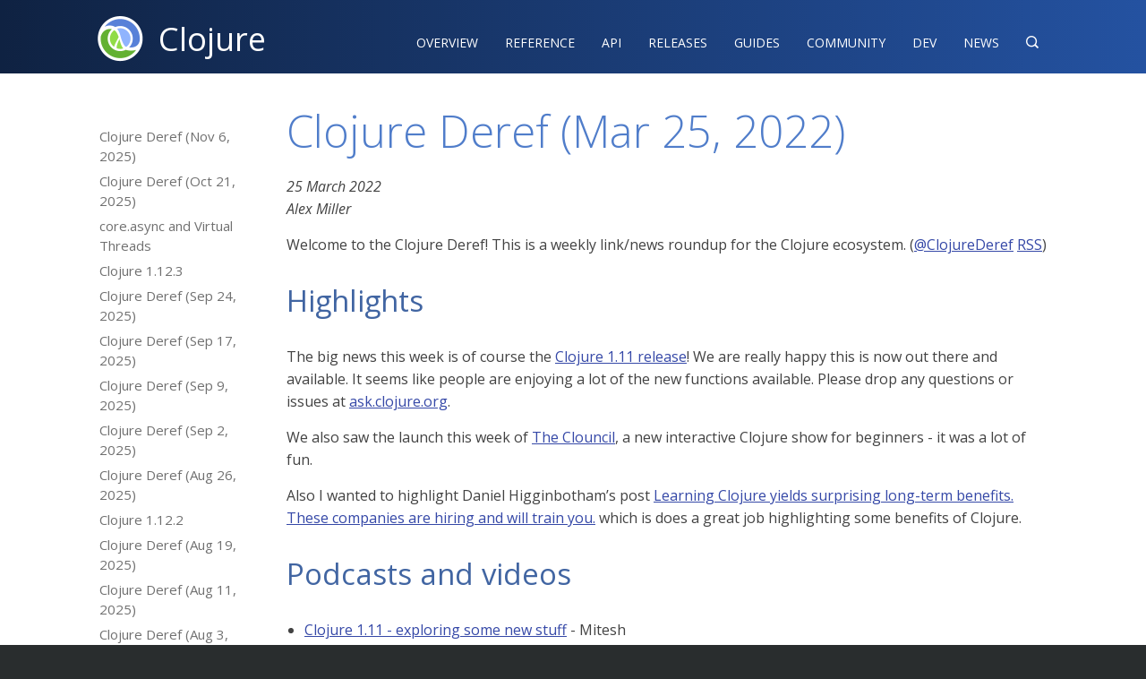

--- FILE ---
content_type: text/html
request_url: https://www.clojure.org/news/2022/03/25/deref
body_size: 6901
content:
<!DOCTYPE html>
<!-- This site was created in Webflow. https://www.webflow.com-->
<!-- Last Published: Fri Nov 13 2015 01:48:45 GMT+0000 (UTC) -->
<html lang="en" data-wf-site="56414d6fc8c27cad0f4e12e7" data-wf-page="5643ac587b1f28dc58ed6b89">
<head>
  <meta charset="utf-8">
  <title>Clojure - Clojure Deref (Mar 25, 2022)</title>
  <meta name="viewport" content="width=device-width, initial-scale=1">
  <meta name="generator" content="Webflow">
  <meta name="google-site-verification" content="a30CDuC9UBifM7EL575LK9a4TEE6mNfWbKqXIoSZChg" />
  <meta name="google-site-verification" content="iXqpntr4CN3JRM1sVm5D_YzZw8bFRizBaTVycwqii2E" />
  
  
  <meta name="keywords" content="clojure,programming" />
  <link rel="stylesheet" type="text/css" href="https://fonts.googleapis.com/css2?family=Open+Sans:ital,wght@0,300;0,400;0,600;1,300;1,400;1,600&family=PT+Serif:ital@0;1&&family=Source+Code+Pro:wght@500&display=swap">
  <link rel="stylesheet" type="text/css" href="/css/normalize.css">
  <link rel="stylesheet" type="text/css" href="/css/webflow.css">
  <link rel="stylesheet" type="text/css" href="/css/clojureorg.webflow.css">
  <link rel="stylesheet" type="text/css" href="/css/asciidoctor-mod.css">
  <link type="text/css" href="/css/default-en.css" rel="stylesheet">
  <link type="text/css" href="/css/default.css" rel="stylesheet">
  <link type="text/css" href="/css/search-result.css" rel="stylesheet">
  <link rel="alternate" type="application/atom+xml" title="News" href="/feed.xml" />
  <script type="text/javascript" src="/js/modernizr.js"></script>
  <link rel="shortcut icon" type="image/x-icon" href="/images/clojure-logo-icon-32.png">
  <link rel="apple-touch-icon" href="/images/clojure-logo-icon-256.png">
  <!-- Matomo -->
  <script>
    var _paq = window._paq = window._paq || [];
    /* tracker methods like "setCustomDimension" should be called before "trackPageView" */
    _paq.push(['trackPageView']);
    _paq.push(['enableLinkTracking']);
    (function() {
      var u="https://cognitect.matomo.cloud/";
      _paq.push(['setTrackerUrl', u+'matomo.php']);
      _paq.push(['setSiteId', '9']);
      var d=document, g=d.createElement('script'), s=d.getElementsByTagName('script')[0];
      g.async=true; g.src='//cdn.matomo.cloud/cognitect.matomo.cloud/matomo.js'; s.parentNode.insertBefore(g,s);
    })();
  </script>
<!-- End Matomo Code -->
  <script type="text/javascript">
    function searchClj(obj) {
      let e = document.getElementById("searchType");
      document.getElementById("hiddenSearch").value=e.value;
    }
  </script>
</head>
<body>
  <div data-collapse="none" data-animation="default" data-duration="400" data-contain="1" class="w-nav clj-navbar">
    <div class="w-container">
      <a href="/index" class="w-nav-brand w-clearfix clj-logo-container"><img width="60" src="/images/clojure-logo-120b.png" class="clj-logo" alt="Clojure logo">
        <div class="clj-logo-text">Clojure</div>
      </a>
      <nav role="navigation" class="w-nav-menu clj-nav-menu"><a href="/about/rationale" class="w-nav-link clj-nav-link">Overview</a><a href="/reference/documentation" class="w-nav-link clj-nav-link">Reference‍</a><a href="/api/api" class="w-nav-link clj-nav-link">API</a><a href="/releases/downloads" class="w-nav-link clj-nav-link">Releases</a><a href="/guides/guides" class="w-nav-link clj-nav-link">Guides</a><a href="/community/success_stories" class="w-nav-link clj-nav-link">Community</a><a href="/dev/dev" class="w-nav-link clj-nav-link">Dev</a><a href="/news/news" class="w-nav-link clj-nav-link">News</a><a href="#" data-ix="search-click-trigger" class="w-nav-link clj-nav-link clj-nav-search">&#xed11;</a>
      </nav>
      <div class="w-nav-button clj-menu-button">
        <div class="w-icon-nav-menu"></div>
      </div>
    </div>
  </div>
  <div data-ix="hide-search" class="w-section clj-search-section">
    <div class="w-container">
      <div class="w-form clj-search-form-wrapper">
        <form id="wf-form-Search-Form" name="wf-form-Search-Form" action="https://duckduckgo.com/" method="get" onSubmit="searchClj(this)">
          <div class="w-row">
            <div class="w-col w-col-6 w-col-small-6">
              <input id="hiddenSearch" type="hidden" name="sites" value="www.clojure.org">
              <input name="q" id="q" type="text" placeholder="Search clojure.org reference, guides, and API" title="Search text" autofocus="autofocus" class="w-input clj-search-input">
            </div>
            <div class="w-col w-col-3 w-col-small-3 clj-search-type">
              <select name="searchType" id="searchType" class="w-select clj-search-type">
                <option value="www.clojure.org">clojure.org</option>
                <option value="ask.clojure.org">ask.clojure.org</option>
              </select>
            </div>
            <div class="w-col w-col-3 w-col-small-3">
              <input type="submit" value="Search" class="w-button clj-search-submit">
            </div>
          </div>
        </form>
      </div>
    </div>
  </div>

<div class="w-section clj-content-section">
  <div class="w-container">
    <div class="clj-section-nav-container">
      <div data-collapse="small" data-animation="default" data-duration="200" data-contain="1" class="w-nav clj-section-navbar">
        <div class="w-container">
          <nav role="navigation" class="w-nav-menu clj-section-nav-menu">
                <a href="/news/2025/11/06/deref" class="w-nav-link clj-section-nav-item-link">Clojure Deref (Nov 6, 2025)</a>
                <a href="/news/2025/10/21/deref" class="w-nav-link clj-section-nav-item-link">Clojure Deref (Oct 21, 2025)</a>
                <a href="/news/2025/10/01/async_virtual_threads" class="w-nav-link clj-section-nav-item-link">core.async and Virtual Threads</a>
                <a href="/news/2025/09/25/clojure-1-12-3" class="w-nav-link clj-section-nav-item-link">Clojure 1.12.3</a>
                <a href="/news/2025/09/24/deref" class="w-nav-link clj-section-nav-item-link">Clojure Deref (Sep 24, 2025)</a>
                <a href="/news/2025/09/17/deref" class="w-nav-link clj-section-nav-item-link">Clojure Deref (Sep 17, 2025)</a>
                <a href="/news/2025/09/09/deref" class="w-nav-link clj-section-nav-item-link">Clojure Deref (Sep 9, 2025)</a>
                <a href="/news/2025/09/02/deref" class="w-nav-link clj-section-nav-item-link">Clojure Deref (Sep 2, 2025)</a>
                <a href="/news/2025/08/26/deref" class="w-nav-link clj-section-nav-item-link">Clojure Deref (Aug 26, 2025)</a>
                <a href="/news/2025/08/25/clojure-1-12-2" class="w-nav-link clj-section-nav-item-link">Clojure 1.12.2</a>
                <a href="/news/2025/08/19/deref" class="w-nav-link clj-section-nav-item-link">Clojure Deref (Aug 19, 2025)</a>
                <a href="/news/2025/08/11/deref" class="w-nav-link clj-section-nav-item-link">Clojure Deref (Aug 11, 2025)</a>
                <a href="/news/2025/08/03/deref" class="w-nav-link clj-section-nav-item-link">Clojure Deref (Aug 3, 2025)</a>
                <a href="/news/2025/07/28/deref" class="w-nav-link clj-section-nav-item-link">Clojure Deref (July 28, 2025)</a>
                <a href="/news/2025/07/20/deref" class="w-nav-link clj-section-nav-item-link">Clojure Deref (July 20, 2025)</a>
                <a href="/news/2025/07/14/deref" class="w-nav-link clj-section-nav-item-link">Clojure Deref (July 14, 2025)</a>
                <a href="/news/2025/07/06/deref" class="w-nav-link clj-section-nav-item-link">Clojure Deref (July 6, 2025)</a>
                <a href="/news/2025/06/27/deref" class="w-nav-link clj-section-nav-item-link">Clojure Deref (June 27, 2025)</a>
                <a href="/news/2025/06/20/deref" class="w-nav-link clj-section-nav-item-link">Clojure Deref (June 20, 2025)</a>
                <a href="/news/2025/06/16/deref" class="w-nav-link clj-section-nav-item-link">Clojure Deref (June 16, 2025)</a>
                <a href="/news/2025/06/06/deref" class="w-nav-link clj-section-nav-item-link">Clojure Deref (June 6, 2025)</a>
                <a href="/news/2025/06/02/clojure-1-12-1" class="w-nav-link clj-section-nav-item-link">Clojure 1.12.1</a>
                <a href="/news/2025/05/30/deref" class="w-nav-link clj-section-nav-item-link">Clojure Deref (May 30, 2025)</a>
                <a href="/news/2025/05/23/deref" class="w-nav-link clj-section-nav-item-link">Clojure Deref (May 23, 2025)</a>
                <a href="/news/2025/05/10/deref" class="w-nav-link clj-section-nav-item-link">Clojure Deref (May 10, 2025)</a>
                <a href="/news/2025/05/03/deref" class="w-nav-link clj-section-nav-item-link">Clojure Deref (May 3, 2025)</a>
                <a href="/news/2025/04/28/async_flow" class="w-nav-link clj-section-nav-item-link">Introducing core.async.flow</a>
                <a href="/news/2025/04/25/deref" class="w-nav-link clj-section-nav-item-link">Clojure Deref (Apr 25, 2025)</a>
                <a href="/news/2025/04/17/deref" class="w-nav-link clj-section-nav-item-link">Clojure Deref (Apr 17, 2025)</a>
                <a href="/news/2025/04/11/deref" class="w-nav-link clj-section-nav-item-link">Clojure Deref (Apr 11, 2025)</a>
                <a href="/news/2025/04/05/deref" class="w-nav-link clj-section-nav-item-link">Clojure Deref (Apr 5, 2025)</a>
                <a href="/news/2025/03/28/deref" class="w-nav-link clj-section-nav-item-link">Clojure Deref (Mar 28, 2025)</a>
                <a href="/news/2025/03/21/deref" class="w-nav-link clj-section-nav-item-link">Clojure Deref (Mar 21, 2025)</a>
                <a href="/news/2025/03/14/deref" class="w-nav-link clj-section-nav-item-link">Clojure Deref (Mar 14, 2025)</a>
                <a href="/news/2025/03/06/deref" class="w-nav-link clj-section-nav-item-link">Clojure Deref (Mar 6, 2025)</a>
                <a href="/news/2025/02/27/deref" class="w-nav-link clj-section-nav-item-link">Clojure Deref (Feb 27, 2025)</a>
                <a href="/news/2025/02/21/deref" class="w-nav-link clj-section-nav-item-link">Clojure Deref (Feb 21, 2025)</a>
                <a href="/news/2025/02/14/deref" class="w-nav-link clj-section-nav-item-link">Clojure Deref (Feb 14, 2025)</a>
                <a href="/news/2025/02/06/deref" class="w-nav-link clj-section-nav-item-link">Clojure Deref (Feb 6, 2025)</a>
                <a href="/news/2025/01/30/deref" class="w-nav-link clj-section-nav-item-link">Clojure Deref (Jan 30, 2025)</a>
                <a href="/news/2025/01/23/deref" class="w-nav-link clj-section-nav-item-link">Clojure Deref (Jan 23, 2025)</a>
                <a href="/news/2025/01/17/deref" class="w-nav-link clj-section-nav-item-link">Clojure Deref (Jan 17, 2025)</a>
                <a href="/news/2025/01/09/deref" class="w-nav-link clj-section-nav-item-link">Clojure Deref (Jan 9, 2025)</a>
                <a href="/news/2025/01/02/deref" class="w-nav-link clj-section-nav-item-link">Clojure Deref (Jan 2, 2025)</a>
                <a href="/news/2024/12/20/deref" class="w-nav-link clj-section-nav-item-link">Clojure Deref (Dec 20, 2024)</a>
                <a href="/news/2024/12/12/deref" class="w-nav-link clj-section-nav-item-link">Clojure Deref (Dec 12, 2024)</a>
                <a href="/news/2024/12/06/deref" class="w-nav-link clj-section-nav-item-link">Clojure Deref (Dec 6, 2024)</a>
                <a href="/news/2024/12/02/state-of-clojure-2024" class="w-nav-link clj-section-nav-item-link">State of Clojure 2024 Results</a>
                <a href="/news/2024/11/28/deref" class="w-nav-link clj-section-nav-item-link">Clojure Deref (Nov 28, 2024)</a>
                <a href="/news/2024/11/22/deref" class="w-nav-link clj-section-nav-item-link">Clojure Deref (Nov 22, 2024)</a>
                <a href="/news/2024/11/15/deref" class="w-nav-link clj-section-nav-item-link">Clojure Deref (Nov 15, 2024)</a>
                <a href="/news/2024/11/07/deref" class="w-nav-link clj-section-nav-item-link">Clojure Deref (Nov 7, 2024)</a>
                <a href="/news/2024/10/31/deref" class="w-nav-link clj-section-nav-item-link">Clojure Deref (Oct 31, 2024)</a>
                <a href="/news/2024/10/25/deref" class="w-nav-link clj-section-nav-item-link">Clojure Deref (Oct 25, 2024)</a>
                <a href="/news/2024/10/18/deref" class="w-nav-link clj-section-nav-item-link">Clojure Deref (Oct 18, 2024)</a>
                <a href="/news/2024/10/11/deref" class="w-nav-link clj-section-nav-item-link">Clojure Deref (Oct 11, 2024)</a>
                <a href="/news/2024/10/03/deref" class="w-nav-link clj-section-nav-item-link">Clojure Deref (Oct 3, 2024)</a>
                <a href="/news/2024/09/26/deref" class="w-nav-link clj-section-nav-item-link">Clojure Deref (Sept 26, 2024)</a>
                <a href="/news/2024/09/19/deref" class="w-nav-link clj-section-nav-item-link">Clojure Deref (Sept 19, 2024)</a>
                <a href="/news/2024/09/17/clojure-survey-2024" class="w-nav-link clj-section-nav-item-link">State of Clojure 2024 Survey</a>
                <a href="/news/2024/09/13/deref" class="w-nav-link clj-section-nav-item-link">Clojure Deref (Sept 13, 2024)</a>
                <a href="/news/2024/09/06/deref" class="w-nav-link clj-section-nav-item-link">Clojure Deref (Sept 6, 2024)</a>
                <a href="/news/2024/09/05/clojure-1-12-0" class="w-nav-link clj-section-nav-item-link">Clojure 1.12.0</a>
                <a href="/news/2024/08/30/deref" class="w-nav-link clj-section-nav-item-link">Clojure Deref (Aug 30, 2024)</a>
                <a href="/news/2024/08/28/clojure-1-12-0-rc2" class="w-nav-link clj-section-nav-item-link">Clojure 1.12.0-rc2</a>
                <a href="/news/2024/08/23/deref" class="w-nav-link clj-section-nav-item-link">Clojure Deref (Aug 23, 2024)</a>
                <a href="/news/2024/08/16/deref" class="w-nav-link clj-section-nav-item-link">Clojure Deref (Aug 16, 2024)</a>
                <a href="/news/2024/08/09/deref" class="w-nav-link clj-section-nav-item-link">Clojure Deref (Aug 9, 2024)</a>
                <a href="/news/2024/08/03/clojure-1-11-4" class="w-nav-link clj-section-nav-item-link">Clojure 1.11.4</a>
                <a href="/news/2024/08/03/deref" class="w-nav-link clj-section-nav-item-link">Clojure Deref (Aug 3, 2024)</a>
                <a href="/news/2024/08/03/clojure-1-12-0-rc1" class="w-nav-link clj-section-nav-item-link">Clojure 1.12.0-rc1</a>
                <a href="/news/2024/07/27/deref" class="w-nav-link clj-section-nav-item-link">Clojure Deref (July 27, 2024)</a>
                <a href="/news/2024/07/17/deref" class="w-nav-link clj-section-nav-item-link">Clojure Deref (July 17, 2024)</a>
                <a href="/news/2024/07/05/deref" class="w-nav-link clj-section-nav-item-link">Clojure Deref (July 5, 2024)</a>
                <a href="/news/2024/06/28/deref" class="w-nav-link clj-section-nav-item-link">Clojure Deref (June 28, 2024)</a>
                <a href="/news/2024/06/15/clojure-1-12-beta1" class="w-nav-link clj-section-nav-item-link">Clojure 1.12.0-beta1</a>
                <a href="/news/2024/06/13/deref" class="w-nav-link clj-section-nav-item-link">Clojure Deref (June 13, 2024)</a>
                <a href="/news/2024/06/08/deref" class="w-nav-link clj-section-nav-item-link">Clojure Deref (June 8, 2024)</a>
                <a href="/news/2024/06/07/conj-cfp" class="w-nav-link clj-section-nav-item-link">Clojure/conj 2024 CFP</a>
                <a href="/news/2024/06/01/deref" class="w-nav-link clj-section-nav-item-link">Clojure Deref (June 1, 2024)</a>
                <a href="/news/2024/05/30/clojure-conj-registration" class="w-nav-link clj-section-nav-item-link">Clojure/conj 2024 Registration</a>
                <a href="/news/2024/05/24/deref" class="w-nav-link clj-section-nav-item-link">Clojure Deref (May 24, 2024)</a>
                <a href="/news/2024/05/23/clojure-1-12-alpha12" class="w-nav-link clj-section-nav-item-link">Clojure 1.12.0-alpha12</a>
                <a href="/news/2024/05/17/deref" class="w-nav-link clj-section-nav-item-link">Clojure Deref (May 17, 2024)</a>
                <a href="/news/2024/05/10/deref" class="w-nav-link clj-section-nav-item-link">Clojure Deref (May 10, 2024)</a>
                <a href="/news/2024/05/03/deref" class="w-nav-link clj-section-nav-item-link">Clojure Deref (May 3, 2024)</a>
                <a href="/news/2024/04/30/clojure-1-12-alpha11" class="w-nav-link clj-section-nav-item-link">Clojure 1.12.0-alpha11</a>
                <a href="/news/2024/04/28/clojure-1-12-alpha10" class="w-nav-link clj-section-nav-item-link">Clojure 1.12.0-alpha10</a>
                <a href="/news/2024/04/26/deref" class="w-nav-link clj-section-nav-item-link">Clojure Deref (Apr 26, 2024)</a>
                <a href="/news/2024/04/24/clojure-1-11-3" class="w-nav-link clj-section-nav-item-link">Clojure 1.11.3</a>
                <a href="/news/2024/04/19/deref" class="w-nav-link clj-section-nav-item-link">Clojure Deref (Apr 19, 2024)</a>
                <a href="/news/2024/04/12/deref" class="w-nav-link clj-section-nav-item-link">Clojure Deref (Apr 12, 2024)</a>
                <a href="/news/2024/04/05/deref" class="w-nav-link clj-section-nav-item-link">Clojure Deref (Apr 5, 2024)</a>
                <a href="/news/2024/03/29/deref" class="w-nav-link clj-section-nav-item-link">Clojure Deref (Mar 29, 2024)</a>
                <a href="/news/2024/03/22/deref" class="w-nav-link clj-section-nav-item-link">Clojure Deref (Mar 22, 2024)</a>
                <a href="/news/2024/03/15/deref" class="w-nav-link clj-section-nav-item-link">Clojure Deref (Mar 15, 2024)</a>
                <a href="/news/2024/03/08/deref" class="w-nav-link clj-section-nav-item-link">Clojure Deref (Mar 8, 2024)</a>
                <a href="/news/2024/03/08/clojure-1-11-2" class="w-nav-link clj-section-nav-item-link">Clojure 1.11.2</a>
                <a href="/news/2024/03/01/deref" class="w-nav-link clj-section-nav-item-link">Clojure Deref (Mar 1, 2024)</a>
                <a href="/news/2024/02/26/deref" class="w-nav-link clj-section-nav-item-link">Clojure Deref (Feb 26, 2024)</a>
                <a href="/news/2024/02/21/1-12-alpha8" class="w-nav-link clj-section-nav-item-link">Clojure 1.12.0-alpha8</a>
                <a href="/news/2024/02/15/deref" class="w-nav-link clj-section-nav-item-link">Clojure Deref (Feb 15, 2024)</a>
                <a href="/news/2024/02/09/deref" class="w-nav-link clj-section-nav-item-link">Clojure Deref (Feb 9, 2024)</a>
                <a href="/news/2024/02/02/conj-24" class="w-nav-link clj-section-nav-item-link">Clojure Conj 2024</a>
                <a href="/news/2024/02/08/1-12-alpha6" class="w-nav-link clj-section-nav-item-link">Clojure 1.12.0-alpha6</a>
                <a href="/news/2024/02/08/1-12-alpha7" class="w-nav-link clj-section-nav-item-link">Clojure 1.12.0-alpha7</a>
                <a href="/news/2024/02/02/deref" class="w-nav-link clj-section-nav-item-link">Clojure Deref (Feb 2, 2024)</a>
                <a href="/news/2024/01/26/deref" class="w-nav-link clj-section-nav-item-link">Clojure Deref (Jan 26, 2024)</a>
                <a href="/news/2024/01/19/deref" class="w-nav-link clj-section-nav-item-link">Clojure Deref (Jan 19, 2024)</a>
                <a href="/news/2024/01/12/deref" class="w-nav-link clj-section-nav-item-link">Clojure Deref (Jan 12, 2024)</a>
                <a href="/news/2024/01/07/deref" class="w-nav-link clj-section-nav-item-link">Clojure Deref (Jan 7, 2024)</a>
                <a href="/news/2023/12/22/deref" class="w-nav-link clj-section-nav-item-link">Clojure Deref (Dec 22, 2023)</a>
                <a href="/news/2023/12/15/deref" class="w-nav-link clj-section-nav-item-link">Clojure Deref (Dec 15, 2023)</a>
                <a href="/news/2023/12/08/deref" class="w-nav-link clj-section-nav-item-link">Clojure Deref (Dec 8, 2023)</a>
                <a href="/news/2023/12/01/deref" class="w-nav-link clj-section-nav-item-link">Clojure Deref (Dec 1, 2023)</a>
                <a href="/news/2023/11/24/deref" class="w-nav-link clj-section-nav-item-link">Clojure Deref (Nov 24, 2023)</a>
                <a href="/news/2023/11/17/deref" class="w-nav-link clj-section-nav-item-link">Clojure Deref (Nov 17, 2023)</a>
                <a href="/news/2023/11/10/deref" class="w-nav-link clj-section-nav-item-link">Clojure Deref (Nov 10, 2023)</a>
                <a href="/news/2023/11/03/deref" class="w-nav-link clj-section-nav-item-link">Clojure Deref (Nov 3, 2023)</a>
                <a href="/news/2023/10/27/deref" class="w-nav-link clj-section-nav-item-link">Clojure Deref (Oct 27, 2023)</a>
                <a href="/news/2023/10/23/deref" class="w-nav-link clj-section-nav-item-link">Clojure Deref (Oct 23, 2023)</a>
                <a href="/news/2023/10/20/clojure-1-12-alpha5" class="w-nav-link clj-section-nav-item-link">Clojure 1.12.0-alpha5</a>
                <a href="/news/2023/10/16/deref" class="w-nav-link clj-section-nav-item-link">Clojure Deref (Oct 16, 2023)</a>
                <a href="/news/2023/10/06/deref" class="w-nav-link clj-section-nav-item-link">Clojure Deref (Oct 6, 2023)</a>
                <a href="/news/2023/09/29/deref" class="w-nav-link clj-section-nav-item-link">Clojure Deref (Sept 29, 2023)</a>
                <a href="/news/2023/09/22/deref" class="w-nav-link clj-section-nav-item-link">Clojure Deref (Sept 22, 2023)</a>
                <a href="/news/2023/09/15/deref" class="w-nav-link clj-section-nav-item-link">Clojure Deref (Sept 15, 2023)</a>
                <a href="/news/2023/09/08/deref" class="w-nav-link clj-section-nav-item-link">Clojure Deref (Sept 8, 2023)</a>
                <a href="/news/2023/09/01/deref" class="w-nav-link clj-section-nav-item-link">Clojure Deref (Sept 1, 2023)</a>
                <a href="/news/2023/08/25/deref" class="w-nav-link clj-section-nav-item-link">Clojure Deref (Aug 25, 2023)</a>
                <a href="/news/2023/08/18/deref" class="w-nav-link clj-section-nav-item-link">Clojure Deref (Aug 18, 2023)</a>
                <a href="/news/2023/08/11/deref" class="w-nav-link clj-section-nav-item-link">Clojure Deref (Aug 11, 2023)</a>
                <a href="/news/2023/08/06/deref" class="w-nav-link clj-section-nav-item-link">Clojure Deref (Aug 6, 2023)</a>
                <a href="/news/2023/08/04/next-rich" class="w-nav-link clj-section-nav-item-link">(next Rich)</a>
                <a href="/news/2023/07/28/deref" class="w-nav-link clj-section-nav-item-link">Clojure Deref (July 28, 2023)</a>
                <a href="/news/2023/07/20/deref" class="w-nav-link clj-section-nav-item-link">Clojure Deref (July 20, 2023)</a>
                <a href="/news/2023/07/07/deref" class="w-nav-link clj-section-nav-item-link">Clojure Deref (July 7, 2023)</a>
                <a href="/news/2023/06/30/deref" class="w-nav-link clj-section-nav-item-link">Clojure Deref (June 30, 2023)</a>
                <a href="/news/2023/06/30/state-of-clojure-2023" class="w-nav-link clj-section-nav-item-link">State of Clojure 2023 Results</a>
                <a href="/news/2023/06/23/deref" class="w-nav-link clj-section-nav-item-link">Clojure Deref (June 23, 2023)</a>
                <a href="/news/2023/06/16/deref" class="w-nav-link clj-section-nav-item-link">Clojure Deref (June 16, 2023)</a>
                <a href="/news/2023/06/09/deref" class="w-nav-link clj-section-nav-item-link">Clojure Deref (June 9, 2023)</a>
                <a href="/news/2023/06/02/deref" class="w-nav-link clj-section-nav-item-link">Clojure Deref (June 2, 2023)</a>
                <a href="/news/2023/05/26/deref" class="w-nav-link clj-section-nav-item-link">Clojure Deref (May 26, 2023)</a>
                <a href="/news/2023/05/19/deref" class="w-nav-link clj-section-nav-item-link">Clojure Deref (May 19, 2023)</a>
                <a href="/news/2023/05/12/deref" class="w-nav-link clj-section-nav-item-link">Clojure Deref (May 12, 2023)</a>
                <a href="/news/2023/05/05/deref" class="w-nav-link clj-section-nav-item-link">Clojure Deref (May 5, 2023)</a>
                <a href="/news/2023/05/01/deref" class="w-nav-link clj-section-nav-item-link">Clojure Deref (May 1, 2023)</a>
                <a href="/news/2023/04/28/introducing-morse" class="w-nav-link clj-section-nav-item-link">Introducing Morse</a>
                <a href="/news/2023/04/21/deref" class="w-nav-link clj-section-nav-item-link">Clojure Deref (Apr 21, 2023)</a>
                <a href="/news/2023/04/14/deref" class="w-nav-link clj-section-nav-item-link">Clojure Deref (Apr 14, 2023)</a>
                <a href="/news/2023/04/14/clojure-1-12-alpha2" class="w-nav-link clj-section-nav-item-link">Clojure 1.12.0-alpha2</a>
                <a href="/news/2023/04/10/deref" class="w-nav-link clj-section-nav-item-link">Clojure Deref (Apr 10, 2023)</a>
                <a href="/news/2023/03/31/deref" class="w-nav-link clj-section-nav-item-link">Clojure Deref (Mar 31, 2023)</a>
                <a href="/news/2023/03/27/deref" class="w-nav-link clj-section-nav-item-link">Clojure Deref (Mar 27, 2023)</a>
                <a href="/news/2023/03/18/deref" class="w-nav-link clj-section-nav-item-link">Clojure Deref (Mar 18, 2023)</a>
                <a href="/news/2023/03/10/deref" class="w-nav-link clj-section-nav-item-link">Clojure Deref (Mar 10, 2023)</a>
                <a href="/news/2023/03/03/deref" class="w-nav-link clj-section-nav-item-link">Clojure Deref (Mar 3, 2023)</a>
                <a href="/news/2023/02/27/clojure-survey-2023" class="w-nav-link clj-section-nav-item-link">State of Clojure 2023 Survey</a>
                <a href="/news/2023/02/26/deref" class="w-nav-link clj-section-nav-item-link">Clojure Deref (Feb 26, 2023)</a>
                <a href="/news/2023/02/17/deref" class="w-nav-link clj-section-nav-item-link">Clojure Deref (Feb 17, 2023)</a>
                <a href="/news/2023/02/10/deref" class="w-nav-link clj-section-nav-item-link">Clojure Deref (Feb 10, 2023)</a>
                <a href="/news/2023/02/03/deref" class="w-nav-link clj-section-nav-item-link">Clojure Deref (Feb 3, 2023)</a>
                <a href="/news/2023/01/30/deref" class="w-nav-link clj-section-nav-item-link">Clojure Deref (Jan 30, 2023)</a>
                <a href="/news/2023/01/20/deref" class="w-nav-link clj-section-nav-item-link">Clojure Deref (Jan 20, 2023)</a>
                <a href="/news/2023/01/13/deref" class="w-nav-link clj-section-nav-item-link">Clojure Deref (Jan 13, 2023)</a>
                <a href="/news/2023/01/06/deref" class="w-nav-link clj-section-nav-item-link">Clojure Deref (Jan 6, 2023)</a>
                <a href="/news/2022/12/22/deref" class="w-nav-link clj-section-nav-item-link">Clojure Deref (Dec 22, 2022)</a>
                <a href="/news/2022/12/16/deref" class="w-nav-link clj-section-nav-item-link">Clojure Deref (Dec 16, 2022)</a>
                <a href="/news/2022/12/08/deref" class="w-nav-link clj-section-nav-item-link">Clojure Deref (Dec 8, 2022)</a>
                <a href="/news/2022/12/02/deref" class="w-nav-link clj-section-nav-item-link">Clojure Deref (Dec 2, 2022)</a>
                <a href="/news/2022/11/23/deref" class="w-nav-link clj-section-nav-item-link">Clojure Deref (Nov 23, 2022)</a>
                <a href="/news/2022/11/18/deref" class="w-nav-link clj-section-nav-item-link">Clojure Deref (Nov 18, 2022)</a>
                <a href="/news/2022/11/11/deref" class="w-nav-link clj-section-nav-item-link">Clojure Deref (Nov 11, 2022)</a>
                <a href="/news/2022/11/04/deref" class="w-nav-link clj-section-nav-item-link">Clojure Deref (Nov 4, 2022)</a>
                <a href="/news/2022/10/28/deref" class="w-nav-link clj-section-nav-item-link">Clojure Deref (Oct 28, 2022)</a>
                <a href="/news/2022/10/21/deref" class="w-nav-link clj-section-nav-item-link">Clojure Deref (Oct 21, 2022)</a>
                <a href="/news/2022/10/14/deref" class="w-nav-link clj-section-nav-item-link">Clojure Deref (Oct 14, 2022)</a>
                <a href="/news/2022/10/10/deref" class="w-nav-link clj-section-nav-item-link">Clojure Deref (Oct 10, 2022)</a>
                <a href="/news/2022/10/03/deref" class="w-nav-link clj-section-nav-item-link">Clojure Deref (Oct 3, 2022)</a>
                <a href="/news/2022/09/26/deref" class="w-nav-link clj-section-nav-item-link">Clojure Deref (Sep 26, 2022)</a>
                <a href="/news/2022/09/16/deref" class="w-nav-link clj-section-nav-item-link">Clojure Deref (Sep 16, 2022)</a>
                <a href="/news/2022/09/09/deref" class="w-nav-link clj-section-nav-item-link">Clojure Deref (Sep 9, 2022)</a>
                <a href="/news/2022/09/02/deref" class="w-nav-link clj-section-nav-item-link">Clojure Deref (Sep 2, 2022)</a>
                <a href="/news/2022/08/26/deref" class="w-nav-link clj-section-nav-item-link">Clojure Deref (Aug 26, 2022)</a>
                <a href="/news/2022/08/19/deref" class="w-nav-link clj-section-nav-item-link">Clojure Deref (Aug 19, 2022)</a>
                <a href="/news/2022/08/12/deref" class="w-nav-link clj-section-nav-item-link">Clojure Deref (Aug 12, 2022)</a>
                <a href="/news/2022/08/05/deref" class="w-nav-link clj-section-nav-item-link">Clojure Deref (Aug 5, 2022)</a>
                <a href="/news/2022/07/30/deref" class="w-nav-link clj-section-nav-item-link">Clojure Deref (July 30, 2022)</a>
                <a href="/news/2022/07/15/deref" class="w-nav-link clj-section-nav-item-link">Clojure Deref (July 15, 2022)</a>
                <a href="/news/2022/07/08/deref" class="w-nav-link clj-section-nav-item-link">Clojure Deref (July 8, 2022)</a>
                <a href="/news/2022/07/01/deref" class="w-nav-link clj-section-nav-item-link">Clojure Deref (July 1, 2022)</a>
                <a href="/news/2022/06/30/clojure1-12-alpha1" class="w-nav-link clj-section-nav-item-link">Clojure 1.12.0-alpha1</a>
                <a href="/news/2022/06/24/deref" class="w-nav-link clj-section-nav-item-link">Clojure Deref (June 24, 2022)</a>
                <a href="/news/2022/06/17/deref" class="w-nav-link clj-section-nav-item-link">Clojure Deref (June 17, 2022)</a>
                <a href="/news/2022/06/10/deref" class="w-nav-link clj-section-nav-item-link">Clojure Deref (June 10, 2022)</a>
                <a href="/news/2022/06/02/state-of-clojure-2022" class="w-nav-link clj-section-nav-item-link">State of Clojure 2022 Results</a>
                <a href="/news/2022/06/02/deref" class="w-nav-link clj-section-nav-item-link">Clojure Deref (June 2, 2022)</a>
                <a href="/news/2022/05/27/deref" class="w-nav-link clj-section-nav-item-link">Clojure Deref (May 27, 2022)</a>
                <a href="/news/2022/05/20/deref" class="w-nav-link clj-section-nav-item-link">Clojure Deref (May 20, 2022)</a>
                <a href="/news/2022/05/13/deref" class="w-nav-link clj-section-nav-item-link">Clojure Deref (May 13, 2022)</a>
                <a href="/news/2022/05/06/deref" class="w-nav-link clj-section-nav-item-link">Clojure Deref (May 6, 2022)</a>
                <a href="/news/2022/04/29/deref" class="w-nav-link clj-section-nav-item-link">Clojure Deref (Apr 29, 2022)</a>
                <a href="/news/2022/04/22/deref" class="w-nav-link clj-section-nav-item-link">Clojure Deref (Apr 22, 2022)</a>
                <a href="/news/2022/04/14/deref" class="w-nav-link clj-section-nav-item-link">Clojure Deref (Apr 14, 2022)</a>
                <a href="/news/2022/04/08/deref" class="w-nav-link clj-section-nav-item-link">Clojure Deref (Apr 8, 2022)</a>
                <a href="/news/2022/04/05/clojure-1-11-1" class="w-nav-link clj-section-nav-item-link">Clojure 1.11.1 release</a>
                <a href="/news/2022/04/01/deref" class="w-nav-link clj-section-nav-item-link">Clojure Deref (Apr 1, 2022)</a>
                <a href="/news/2022/03/25/deref" class="w-nav-link clj-section-nav-item-link">Clojure Deref (Mar 25, 2022)</a>
                <a href="/news/2022/03/22/clojure-1-11-0" class="w-nav-link clj-section-nav-item-link">Clojure 1.11.0 release</a>
                <a href="/news/2022/03/20/deref" class="w-nav-link clj-section-nav-item-link">Clojure Deref (Mar 20, 2022)</a>
                <a href="/news/2022/03/11/deref" class="w-nav-link clj-section-nav-item-link">Clojure Deref (Mar 11, 2022)</a>
                <a href="/news/2022/03/04/deref" class="w-nav-link clj-section-nav-item-link">Clojure Deref (Mar 4, 2022)</a>
                <a href="/news/2022/02/28/deref" class="w-nav-link clj-section-nav-item-link">Clojure Deref (Feb 28, 2022)</a>
                <a href="/news/2022/02/22/clojure-2022-survey" class="w-nav-link clj-section-nav-item-link">State of Clojure 2022 Survey</a>
                <a href="/news/2022/02/18/deref" class="w-nav-link clj-section-nav-item-link">Clojure Deref (Feb 18, 2022)</a>
                <a href="/news/2022/02/14/deref" class="w-nav-link clj-section-nav-item-link">Clojure Deref (Feb 14, 2022)</a>
                <a href="/news/2022/02/04/deref" class="w-nav-link clj-section-nav-item-link">Clojure Deref (Feb 4, 2022)</a>
                <a href="/news/2022/01/28/deref" class="w-nav-link clj-section-nav-item-link">Clojure Deref (Jan 28, 2022)</a>
                <a href="/news/2022/01/21/deref" class="w-nav-link clj-section-nav-item-link">Clojure Deref (Jan 21, 2022)</a>
                <a href="/news/2022/01/14/deref" class="w-nav-link clj-section-nav-item-link">Clojure Deref (Jan 14, 2022)</a>
                <a href="/news/2022/01/07/deref" class="w-nav-link clj-section-nav-item-link">Clojure Deref (Jan 7, 2022)</a>
                <a href="/news/2021/12/23/deref" class="w-nav-link clj-section-nav-item-link">Clojure Deref (Dec 23, 2021)</a>
                <a href="/news/2021/12/17/deref" class="w-nav-link clj-section-nav-item-link">Clojure Deref (Dec 17, 2021)</a>
                <a href="/news/2021/12/10/deref" class="w-nav-link clj-section-nav-item-link">Clojure Deref (Dec 10, 2021)</a>
                <a href="/news/2021/12/02/deref" class="w-nav-link clj-section-nav-item-link">Clojure Deref (Dec 2, 2021)</a>
                <a href="/news/2021/11/24/deref" class="w-nav-link clj-section-nav-item-link">Clojure Deref (Nov 24, 2021)</a>
                <a href="/news/2021/11/19/deref" class="w-nav-link clj-section-nav-item-link">Clojure Deref (Nov 19, 2021)</a>
                <a href="/news/2021/11/12/deref" class="w-nav-link clj-section-nav-item-link">Clojure Deref (Nov 12, 2021)</a>
                <a href="/news/2021/11/5/deref" class="w-nav-link clj-section-nav-item-link">Clojure Deref (Nov 5, 2021)</a>
                <a href="/news/2021/10/29/deref" class="w-nav-link clj-section-nav-item-link">Clojure Deref (Oct 29, 2021)</a>
                <a href="/news/2021/10/22/deref" class="w-nav-link clj-section-nav-item-link">Clojure Deref (Oct 22, 2021)</a>
                <a href="/news/2021/10/14/deref" class="w-nav-link clj-section-nav-item-link">Clojure Deref (Oct 14, 2021)</a>
                <a href="/news/2021/10/08/deref" class="w-nav-link clj-section-nav-item-link">Clojure Deref (Oct 8, 2021)</a>
                <a href="/news/2021/09/24/deref" class="w-nav-link clj-section-nav-item-link">Clojure Deref (Sept 24, 2021)</a>
                <a href="/news/2021/09/17/deref" class="w-nav-link clj-section-nav-item-link">Clojure Deref (Sept 17, 2021)</a>
                <a href="/news/2021/09/10/deref" class="w-nav-link clj-section-nav-item-link">Clojure Deref (Sept 10, 2021)</a>
                <a href="/news/2021/09/03/deref" class="w-nav-link clj-section-nav-item-link">Clojure Deref (Sept 3, 2021)</a>
                <a href="/news/2021/08/27/deref" class="w-nav-link clj-section-nav-item-link">Clojure Deref (Aug 27, 2021)</a>
                <a href="/news/2021/08/20/deref" class="w-nav-link clj-section-nav-item-link">Clojure Deref (Aug 20, 2021)</a>
                <a href="/news/2021/08/13/deref" class="w-nav-link clj-section-nav-item-link">Clojure Deref (Aug 13, 2021)</a>
                <a href="/news/2021/07/30/deref" class="w-nav-link clj-section-nav-item-link">Clojure Deref (July 30, 2021)</a>
                <a href="/news/2021/07/23/deref" class="w-nav-link clj-section-nav-item-link">Clojure Deref (July 23, 2021)</a>
                <a href="/news/2021/07/16/deref" class="w-nav-link clj-section-nav-item-link">Clojure Deref (July 16, 2021)</a>
                <a href="/news/2021/07/09/source-libs-builds" class="w-nav-link clj-section-nav-item-link">Source Libs and Builds</a>
                <a href="/news/2021/07/09/deref" class="w-nav-link clj-section-nav-item-link">Clojure Deref (July 9, 2021)</a>
                <a href="/news/2021/07/02/deref" class="w-nav-link clj-section-nav-item-link">Clojure Deref (July 2, 2021)</a>
                <a href="/news/2021/06/25/deref" class="w-nav-link clj-section-nav-item-link">Clojure Deref (June 25, 2021)</a>
                <a href="/news/2021/06/18/deref" class="w-nav-link clj-section-nav-item-link">Clojure Deref (June 18, 2021)</a>
                <a href="/news/2021/06/11/deref" class="w-nav-link clj-section-nav-item-link">Clojure Deref (June 11, 2021)</a>
                <a href="/news/2021/06/04/deref" class="w-nav-link clj-section-nav-item-link">Clojure Deref (June 4, 2021)</a>
                <a href="/news/2021/04/06/state-of-clojure-2021" class="w-nav-link clj-section-nav-item-link">State of Clojure 2021 Results</a>
                <a href="/news/2021/03/18/apis-serving-people-and-programs" class="w-nav-link clj-section-nav-item-link">Keyword argument functions now also accept maps</a>
                <a href="/news/2021/03/04/clojure1-10-3" class="w-nav-link clj-section-nav-item-link">Clojure 1.10.3 release</a>
                <a href="/news/2021/01/26/clojure1-10-2" class="w-nav-link clj-section-nav-item-link">Clojure 1.10.2 release</a>
                <a href="/news/2021/01/14/clojure-2021-survey" class="w-nav-link clj-section-nav-item-link">State of Clojure 2021 Survey</a>
                <a href="/news/2020/07/23/cognitect-joins-nubank" class="w-nav-link clj-section-nav-item-link">Cognitect Joins Nubank!</a>
                <a href="/news/2020/02/28/clojure-tap" class="w-nav-link clj-section-nav-item-link">Clojure Homebrew Tap</a>
                <a href="/news/2020/02/20/state-of-clojure-2020" class="w-nav-link clj-section-nav-item-link">State of Clojure 2020 Results</a>
                <a href="/news/2020/01/07/clojure-2020-survey" class="w-nav-link clj-section-nav-item-link">State of Clojure 2020 Survey</a>
                <a href="/news/2019/07/25/clojure-forum" class="w-nav-link clj-section-nav-item-link">Clojure Forum</a>
                <a href="/news/2019/06/06/clojure1-10-1" class="w-nav-link clj-section-nav-item-link">Clojure 1.10.1 release</a>
                <a href="/news/2019/05/16/jira-migration" class="w-nav-link clj-section-nav-item-link">JIRA Migration</a>
                <a href="/news/2019/02/04/state-of-clojure-2019" class="w-nav-link clj-section-nav-item-link">State of Clojure 2019 Results</a>
                <a href="/news/2019/01/07/clojure-2019-survey" class="w-nav-link clj-section-nav-item-link">State of Clojure 2019 Survey</a>
                <a href="/news/2018/12/17/clojure110" class="w-nav-link clj-section-nav-item-link">Clojure 1.10 release</a>
                <a href="/news/2018/03/19/state-of-clojure-2018" class="w-nav-link clj-section-nav-item-link">State of Clojure 2018 Results</a>
                <a href="/news/2018/01/05/git-deps" class="w-nav-link clj-section-nav-item-link">Git Deps for Clojure</a>
                <a href="/news/2017/12/08/clojure19" class="w-nav-link clj-section-nav-item-link">Clojure 1.9 is now available</a>
                <a href="/news/2017/01/31/state-of-clojure-2016" class="w-nav-link clj-section-nav-item-link">State of Clojure 2016 Results</a>
                <a href="/news/2016/05/23/introducing-clojure-spec" class="w-nav-link clj-section-nav-item-link">Introducing clojure.spec</a>
                <a href="/news/2016/01/28/state-of-clojure-2015" class="w-nav-link clj-section-nav-item-link">State of Clojure 2015 survey results</a>
                <a href="/news/2016/01/19/clojure18" class="w-nav-link clj-section-nav-item-link">Clojure 1.8 is now available</a>
                <a href="/news/2016/01/14/clojure-org-live" class="w-nav-link clj-section-nav-item-link">Welcome to the new clojure.org!</a>
                <a href="/news/2015/06/30/clojure-17" class="w-nav-link clj-section-nav-item-link">Clojure 1.7 is now available</a>
                <a href="/news/2014/08/06/transducers-are-coming" class="w-nav-link clj-section-nav-item-link">Transducers are Coming</a>
                <a href="/news/2013/06/28/clojure-clore-async-channels" class="w-nav-link clj-section-nav-item-link">Clojure core.async Channels</a>
                <a href="/news/2012/05/15/anatomy-of-reducer" class="w-nav-link clj-section-nav-item-link">Anatomy of a Reducer</a>
                <a href="/news/2012/05/08/reducers" class="w-nav-link clj-section-nav-item-link">Reducers - A Library and Model for Collection Processing</a>
                <a href="/news/2012/02/17/clojure-governance" class="w-nav-link clj-section-nav-item-link">Clojure Governance and How It Got That Way</a>
                <a href="/news/2011/07/22/introducing-clojurescript" class="w-nav-link clj-section-nav-item-link">Introducing ClojureScript</a>
          </nav>
          <div data-ix="toggle-section-nav-icon" class="w-nav-button w-clearfix clj-section-nav-toggle">
            <div class="clj-section-nav-text">Clojure Deref (Mar 25, 2022)</div>
            <div class="clj-section-nav-icon-closed">&#xeab2;</div>
            <div data-ix="init-hide-section-nav-icon-open" class="clj-section-nav-icon-open">&#xeab9;</div>
          </div>
        </div>
      </div>
    </div>

    <div class="clj-content-container">
      <h1>Clojure Deref (Mar 25, 2022)</h1>
      <p><em>25 March 2022</em><br/>
         <em>Alex Miller</em></p>

      <div id="preamble">
<div class="sectionbody">
<div class="paragraph">
<p>Welcome to the Clojure Deref! This is a weekly link/news roundup for the Clojure ecosystem. (<a href="https://twitter.com/ClojureDeref">@ClojureDeref</a> <a href="https://clojure.org/feed.xml">RSS</a>)</p>
</div>
</div>
</div>
<div class="sect1">
<h2 id="_highlights"><a class="anchor" href="#_highlights"></a>Highlights</h2>
<div class="sectionbody">
<div class="paragraph">
<p>The big news this week is of course the <a href="https://clojure.org/news/2022/03/22/clojure-1-11-0">Clojure 1.11 release</a>! We are really happy this is now out there and available. It seems like people are enjoying a lot of the new functions available. Please drop any questions or issues at <a href="https://ask.clojure.org">ask.clojure.org</a>.</p>
</div>
<div class="paragraph">
<p>We also saw the launch this week of <a href="https://theclouncil.com/">The Clouncil</a>, a new interactive Clojure show for beginners - it was a lot of fun.</p>
</div>
<div class="paragraph">
<p>Also I wanted to highlight Daniel Higginbotham&#8217;s post <a href="https://jobs-blog.braveclojure.com/2022/03/24/long-term-clojure-benefits.html">Learning Clojure yields surprising long-term benefits. These companies are hiring and will train you.</a> which is does a great job highlighting some benefits of Clojure.</p>
</div>
</div>
</div>
<div class="sect1">
<h2 id="_podcasts_and_videos"><a class="anchor" href="#_podcasts_and_videos"></a>Podcasts and videos</h2>
<div class="sectionbody">
<div class="ulist">
<ul>
<li>
<p><a href="https://www.youtube.com/watch?v=Qid4sm4il78">Clojure 1.11 - exploring some new stuff</a> - Mitesh</p>
</li>
<li>
<p><a href="https://www.youtube.com/watch?v=QGUR-Zjqfz8">Grokking Clojure Macros - A Complete Guide</a> - Vishal Gautam</p>
</li>
<li>
<p><a href="https://www.youtube.com/watch?v=7DQ0ymojfLg">nbb: ad-hoc scripting for Clojure on Node.js (by Michiel Borkent)</a> - London Clojurians</p>
</li>
<li>
<p><a href="https://www.twitch.tv/videos/1432240926?t=01h55m03s">Lisp as Renaissance Workshop: A Lispy Tour through Mathematical Physics - Sam Ritchie</a> - European Lisp Symposium</p>
</li>
<li>
<p><a href="https://www.twitch.tv/videos/1433198080?t=05h03m54s">Building SICMUtils, the Atelier of Abstractions - Sam Ritchie</a> - European Lisp Symposium</p>
</li>
<li>
<p><a href="https://learnpedestal.com/">Learn Pedestal course</a> - Jacek Schae</p>
</li>
</ul>
</div>
</div>
</div>
<div class="sect1">
<h2 id="_blogs"><a class="anchor" href="#_blogs"></a>Blogs</h2>
<div class="sectionbody">
<div class="ulist">
<ul>
<li>
<p><a href="http://literateprogrammer.blogspot.com/2022/03/the-unreasonable-effectiveness-of-data.html">The unreasonable effectiveness of data-oriented programming</a> - Chris Ford</p>
</li>
<li>
<p><a href="https://philomates.github.io/articles/2022-03-18-couplings-in-clojure-testing-tools/">Couplings in Clojure testing tools</a> - Phillip Mates</p>
</li>
<li>
<p><a href="https://epiccastle.io/blog/hot-loading-wasm/">Hot loading C wasm with heap preservation</a> - Crispin Wellington</p>
</li>
<li>
<p><a href="https://www.evalapply.org/posts/dismal-arithmetic-dyalog-apl-clojure/">Dismal Arithmetic in Dyalog APL and Clojure</a> - eval/apply</p>
</li>
<li>
<p><a href="https://www.pixelated-noise.com/blog/2022/03/01/hike/index.html">Hike - Deriving identity in mutable grids</a> - Aris Spathis</p>
</li>
<li>
<p><a href="https://savo.rocks/posts/pipewire-effortless-linux-audio/">Pipewire: Effortless Linux Audio</a> - Savo Djuric</p>
</li>
<li>
<p><a href="https://github.com/frenchy64/dependabot-clojure-cli-via-mvn">Clojure CLI Dependabot support via Maven</a> - Ambrose Bonnaire-Sergeant</p>
</li>
<li>
<p><a href="https://github.com/frenchy64/dependabot-lein-via-mvn">Leiningen Dependabot support via Maven</a> - Ambrose Bonnaire-Sergeant</p>
</li>
</ul>
</div>
</div>
</div>
<div class="sect1">
<h2 id="_libraries_and_tools"><a class="anchor" href="#_libraries_and_tools"></a>Libraries and Tools</h2>
<div class="sectionbody">
<div class="paragraph">
<p>New releases and tools this week:</p>
</div>
<div class="ulist">
<ul>
<li>
<p><a href="https://github.com/BetterThanTomorrow/calva">calva</a> 2.0.257 - Clojure &amp; ClojureScript Interactive Programming for VS Code</p>
</li>
<li>
<p><a href="https://github.com/clj-commons/aleph">aleph</a> 0.4.7 - Asynchronous communication for Clojure</p>
</li>
<li>
<p><a href="https://github.com/cognitect-labs/aws-api">aws-api</a>  - AWS, data driven</p>
</li>
<li>
<p><a href="https://github.com/lambdaschmiede/kaocha-testcontainers-plugin">kaocha-testcontainers-plugin</a>  - This is a plugin for the kaocha testrunner. It manages the lifecylce of Testcontainers</p>
</li>
<li>
<p><a href="https://github.com/practicalli/clojure-deps-edn">clojure-deps-edn</a>  - User level aliases and Clojure CLI configuration for deps.edn based projects</p>
</li>
<li>
<p><a href="https://github.com/ribelo/fatum">fatum</a> 0.0.20 - Railway oriented programming for clojure &amp; clojurescript</p>
</li>
<li>
<p><a href="https://github.com/Zelex/jo_lisp">jo_lisp</a>  - Fast Embeddable Clojure in C</p>
</li>
<li>
<p><a href="https://github.com/lucywang000/clj-statecharts">clj-statecharts</a> 0.1.3 - State Machine and StateCharts for Clojure(Script)</p>
</li>
<li>
<p><a href="https://github.com/ivarref/healthy">healthy</a> 0.1.16 - A simple Clojure (JVM) library for doing health checks over a given duration</p>
</li>
<li>
<p><a href="https://github.com/barracudanetworks/lighthouse">lighthouse</a>  - A data-driven Kubernetes pre-processor</p>
</li>
<li>
<p><a href="https://github.com/cldwalker/logseq-query">logseq-query</a>  - lq is a commandline tool for querying your logseq knowledge graphs</p>
</li>
</ul>
</div>
</div>
</div>
    </div>
  </div>
</div>

  <div class="w-section clj-footer">
    <div class="w-container clj-footer-links-container">
      <div class="w-row">
        <div class="w-col w-col-3 w-col-small-6 w-col-tiny-6">
          <h6 class="clj-footer-heading">Community</h6>
            <a href="/community/resources" class="clj-footer-link">Resources</a>
            <a href="/community/contributing" class="clj-footer-link">Contributing</a>
            <a href="/community/companies" class="clj-footer-link">Companies</a>
            <a href="/community/contributing_site" class="clj-footer-link">Site</a>
          <h6 class="clj-footer-heading">Legal</h6>
            <a href="/community/license" class="clj-footer-link">License</a>
            <a href="/privacy" class="clj-footer-link">Privacy Policy</a>
        </div>
        <div class="w-col w-col-3 w-col-small-6 w-col-tiny-6">
          <h6 class="clj-footer-heading">Documentation</h6>
            <a href="/about/rationale" class="clj-footer-link">Overview</a>
            <a href="/reference/documentation" class="clj-footer-link">Reference</a>
            <a href="/api/api" class="clj-footer-link">API</a>
            <a href="/guides/guides" class="clj-footer-link">Guides</a>
            <a href="/community/libraries" class="clj-footer-link">Libraries &amp; Tools</a>
        </div>
        <div class="w-col w-col-3 w-col-small-6 w-col-tiny-6">
          <h6 class="clj-footer-heading">Updates</h6>
            <a href="/news/news" class="clj-footer-link">News</a>
            <a href="/community/events" class="clj-footer-link">Events</a>
          <h6 class="clj-footer-heading">ETC</h6>
            <a href="https://www.youtube.com/user/ClojureTV" class="clj-footer-link">ClojureTV</a>
            <a href="/community/books" class="clj-footer-link">Books</a>
            <a href="/community/swag" class="clj-footer-link">Swag</a>
        </div>
        <div class="w-col w-col-3 w-col-small-6 w-col-tiny-6">
          <h6 class="clj-footer-heading">Code</h6>
            <a href="/releases/downloads" class="clj-footer-link">Releases</a>
            <a href="https://github.com/clojure/clojure" class="clj-footer-link">Source</a>
            <a href="https://clojurescript.org" class="clj-footer-link">ClojureScript</a>
            <a href="/about/clojureclr" class="clj-footer-link">ClojureCLR</a>
        </div>
      </div>
    </div>
    <div class="w-container clj-footer-legal-container">
      <div class="w-clearfix clj-footer-legal">
        <div class="clj-footer-logo">&nbsp;</div>
        <div class="clj-footer-legal-links">
          <div class="clj-footer-copyright">Copyright 2008-2022 Rich Hickey | <a class="clj-footer-sub-link" href="/privacy">Privacy Policy</a><br/>Logo &amp; site design by Tom Hickey
          </div>
          <div class="clj-footer-designed-by">Published 2025-11-07<br/>Update <a class="clj-footer-sub-link" href="https://github.com/clojure/clojure-site/blob/master/content/news/2022/03/25/deref.adoc">this page</a>
          </div>
        </div>
      </div>
    </div>
  </div>
  <script type="text/javascript" src="https://ajax.googleapis.com/ajax/libs/jquery/1.11.1/jquery.min.js"></script>
  <script type="text/javascript" src="/js/webflow.js"></script>
  <script type="text/javascript" src="/js/highlight.pack.js"></script>
  <script>
  $(document).ready( (event) => {
    $('pre code').each((index, obj) => {
      $(obj).addClass($(obj).attr("data-lang"));
      hljs.highlightBlock(obj);
    });
  });
  </script>
  <!--[if lte IE 9]><script src="https://cdnjs.cloudflare.com/ajax/libs/placeholders/3.0.2/placeholders.min.js"></script><![endif]-->
</body>
</html>


--- FILE ---
content_type: text/css
request_url: https://www.clojure.org/css/clojureorg.webflow.css
body_size: 3778
content:
@font-face{font-family:"IcoFont";font-weight:normal;font-style:"Regular";src:url("../fonts/icofont.woff2") format("woff2"),url("../fonts/icofont.woff") format("woff"),url("../fonts/icofont.eot") format("embedded-opentype"),url("../fonts/icofont.ttf") format("truetype"),url("../fonts/icofont.svg") format("svg");font-display:swap}body{background-color:#292d2e;font-family:'Open Sans',sans-serif;color:#444;font-size:16px;line-height:25px;font-weight:400}h1{margin-top:25px;margin-bottom:25px;color:#507dca;font-size:49px;line-height:50px;font-weight:300}h2{margin-top:25px;margin-bottom:25px;color:#4165a2;font-size:33px;line-height:50px;font-weight:400}h3{margin-top:25px;margin-bottom:25px;font-size:25px;line-height:25px;font-weight:400}h4{margin-top:25px;margin-bottom:25px;font-size:22px;line-height:25px;font-weight:600}h5{margin-top:25px;margin-bottom:25px;font-size:16px;line-height:25px;font-weight:600}h6{margin-top:25px;margin-bottom:25px;color:#a3a3a3;font-size:14px;line-height:25px;font-weight:600;text-transform:uppercase}p{margin-top:25px;margin-bottom:25px}a{color:#3548a7}a:visited{color:#922790}a:hover{color:#0355e2}ul{margin-top:25px;margin-bottom:25px;padding-left:20px}ol{margin-top:25px;margin-bottom:25px;padding-left:24px}blockquote{margin-top:25px;margin-bottom:25px;padding:25px 20px;border-left:3px solid #e2e2e2;font-size:16px;line-height:25px}.clj-navbar{background-image:-webkit-linear-gradient(left,#0f2242,#2452a1);background-image:linear-gradient(to right,#0f2242,#2452a1)}.clj-nav-link{padding:35px 15px 22px;color:white;font-size:14px;font-weight:400;text-transform:uppercase}.clj-nav-link:visited{color:white}.clj-nav-link:hover{background-image:-webkit-linear-gradient(bottom,#5bdf56 6%,rgba(33,235,26,0) 7%);background-image:linear-gradient(to top,#5bdf56 6%,rgba(33,235,26,0) 7%);color:white}.clj-nav-link.clj-nav-search{font-family:IcoFont,sans-serif;font-weight:400}.clj-nav-link.w--current{color:#5cc70c}.clj-logo{float:left}.clj-search-section{position:absolute;z-index:2;display:none;width:100%;padding-top:16px;padding-bottom:10px;background-color:#d8dee9}.clj-search-input,.clj-search-type{height:43px}.clj-search-submit{width:100%;height:42px}.ul-ul{padding-left:20px}*:not(pre)>code{display:inline;padding-right:3px;padding-left:3px;border-radius:3px;background-color:#f7f7f7;font-family:'Source Code Pro',sans-serif;font-size:16px;font-weight:400}pre{overflow-x:auto;overflow-y:auto;margin-top:15px;margin-bottom:15px;padding:5px 14px;border-left:2px solid rgba(194,194,194,0.66);background-color:#f7f7f7;font-family:'Source Code Pro',sans-serif;font-size:15px;line-height:25px;font-weight:500}.admonitionblock{margin-top:15px;margin-bottom:15px;padding:13px 10px 12px;border-color:rgba(0,0,0,0.18);border-left-style:solid;border-left-width:2px}.admonitionblock.tip{border-color:rgba(64,128,163,0.34);background-color:#ebf3f8}.admonitionblock.note{border-color:rgba(110,181,96,0.49);background-color:#e6fae3}.admonitionblock.warning{border-color:rgba(217,178,22,0.47);background-color:#fcfadf}.admonitionblock.caution{border-color:rgba(214,49,49,0.32);background-color:#fff0f0}.admonitionblock.important{border-color:rgba(176,107,176,0.46);background-color:#f8ebf8}.clj-footer{padding-top:25px;background-color:#292d2e;color:#838383;font-size:13px}.clj-content-section{padding-top:14px;padding-bottom:36px;background-color:white;color:#424242}.clj-footer-link{display:block;color:#a6a6a6;font-size:13px;text-decoration:none}.clj-footer-link:visited{color:#a6a6a6}.clj-footer-link:hover{color:white;text-decoration:underline}.clj-footer-links-container{margin-top:20px;margin-bottom:0}.icon-tip{display:inline-block;padding-right:12px;float:left;font-family:IcoFont,sans-serif;color:#4080a3;font-size:32px}.icon-note{display:inline-block;padding-right:12px;float:left;font-family:IcoFont,sans-serif;color:#6fb661;font-size:32px}.icon-warning{display:inline-block;padding-right:12px;float:left;font-family:IcoFont,sans-serif;color:#d8b116;font-size:32px}.icon-caution{display:inline-block;padding-right:12px;float:left;font-family:IcoFont,sans-serif;color:#d53030;font-size:32px}.icon-important{display:inline-block;padding-right:12px;float:left;font-family:IcoFont,sans-serif;color:#af6aaf;font-size:32px}.clj-footer-logo{position:relative;top:-30px;width:100%;height:60px;float:left;background-image:url('../images/clojure-logo-gray-small-112x94.png');background-position:50% 50%;background-size:56px;background-repeat:no-repeat}.clj-search-form-wrapper{margin-bottom:0}.clj-home-header{padding-top:25px;padding-bottom:25px;background-color:white;background-image:-webkit-linear-gradient(left,#0f2242,#2351a1);background-image:linear-gradient(to right,#0f2242,#2351a1)}.clj-header-message{padding-right:24px;color:white;font-size:20px;line-height:29px;font-weight:400}.clj-header-message-highlight{color:#5cc70c}.clj-download-button{display:block;border:1px solid #009245;border-radius:12px;background-image:-webkit-linear-gradient(#39b54a,#009245);background-image:linear-gradient(#39b54a,#009245);color:white;font-size:18px;font-weight:400;text-align:center}.clj-download-button:visited{color:white}.clj-download-button:hover{color:white}.clj-download-button-container{padding-top:6px}.clj-home-intro-section{padding-top:25px;padding-bottom:25px;background-color:white}.clj-intro-message{padding-right:24px}.clj-learn-more-item{margin-top:25px;margin-bottom:-1px;border-bottom:1px solid #e4e4e4;color:#444;font-size:.85em;text-decoration:none}.clj-learn-more-item:hover{color:#222;text-decoration:underline}.clj-learn-more-detail{margin-top:0;margin-bottom:25px;color:#444;text-decoration:none}.clj-learn-more-item-heading{margin-top:0;margin-bottom:0;color:#444;font-size:19px;line-height:25px;font-weight:400;text-decoration:none}.clj-home-features-section{padding-top:25px;padding-bottom:25px;border-top:1px solid #dee8ec;background-color:#edf6fa}.clj-home-feature-item{color:rgba(0,0,0,0.85);font-weight:400}.clj-home-updates-section{padding-top:25px;padding-bottom:25px;border-top:1px solid #5d788d;border-bottom:1px solid #5d788d;background-color:#69869c}.clj-home-updates-container{color:#e8eff5}.clj-home-updates-date{padding-right:14px;font-weight:600}.clj-home-support{padding-top:25px;padding-bottom:25px;background-color:#edf6fa;color:#3c4647}.clj-home-support-logo-container{position:relative;height:300px}.clj-home-support-logo{margin:0;position:absolute;top:60%;transform:translateY(-50%)}.clj-home-support-quote{margin-top:25px;padding:25px;border-left:1px none black;background-color:rgba(161,190,207,0.3);font-family:'PT Serif',serif;font-size:16px;line-height:25px;font-style:italic}.clj-home-companies-section{padding-top:0;padding-bottom:55px;border-top:1px solid #7190aa;background-color:#9daab5;color:white}.clj-home-companies-heading{color:white}.clj-home-company{height:280px;background-color:white}.clj-home-company.clj-home-company-walmart{border-bottom:4px solid #0e73d3}.clj-home-company.clj-home-company-puppet{border-bottom:4px solid #7e64b4}.clj-home-company.clj-home-company-thoughtworks{border-bottom:4px solid #ef5ba1}.clj-home-company-quote{margin-bottom:0;border-left:0 none black;font-family:'PT Serif',serif;color:#666;font-size:16px;font-style:italic}.clj-home-company-attribution{color:#b3b3b3;font-size:14px;line-height:25px;font-weight:400;text-align:center}.clj-home-company-text{color:white}.clj-home-company-link{color:white}.clj-home-company-link:hover{color:white}.clj-home-company-link:visited{color:white}.toc{width:220px;margin-top:0;margin-bottom:30px;margin-left:30px;padding:14px;float:right;border-radius:4px;background-color:#edf6fa;font-size:15px;line-height:25px;list-style-type:none;position:relative;z-index:999}.clj-content-container{margin-left:215px}.clj-section-nav-item.w--current{color:#5cc70c}.clj-section-nav-item-link{display:block;padding:3px 6px;color:#707070;font-size:15px;line-height:22px;text-decoration:none}.clj-section-nav-item-link:visited{color:#707070}.clj-section-nav-item-link:hover{background-color:#d8f1c4;color:#424242}.clj-section-nav-item-link.w--current{color:#5cc70c}.clj-section-nav-item-link.w--current:hover{color:#424242}.toc a{display:block;padding-top:5px;padding-bottom:5px;padding-right:10px;padding-left:10px;color:#565b63;line-height:18px;text-decoration:none}.toc a:hover{color:black;text-decoration:underline}.clj-toc-list{margin-top:6px;margin-bottom:6px;margin-left:8px}.clj-logo-container{height:80px;padding-top:14px;padding-bottom:8px}.clj-section-nav-toggle{position:absolute;top:0;right:0;display:none;margin-right:14px;font-family:IcoFont,sans-serif;text-align:center;white-space:nowrap}.clj-section-nav-menu{width:100%}.clj-section-navbar{z-index:0;margin-top:42px;background-color:transparent}.clj-section-nav-text{margin-right:10px}.preamble{float:right}.clj-section-nav-container{width:185px;float:left}.clj-prev-next-container{margin-top:50px;border-top:1px solid #dedede}.clj-prev-link{padding:6px;float:left;color:#5cc70c;text-decoration:none}.clj-prevnext-link-icon{display:inline-block;padding-right:6px;padding-left:6px;font-family:IcoFont,sans-serif;color:#5cc70c;text-decoration:none}.clj-next-link{padding:6px;float:right;color:#5cc70c;text-decoration:none}.clj-prev-link:visited,.clj-next-link:visited{color:#5cc70c}.clj-section-nav-heading{display:block;margin-top:6px;padding:6px 6px 0;color:#636363;font-family:IcoFont,sans-serif;font-size:14px;font-weight:600;text-transform:uppercase}.clj-nav-nested-icon{display:inline-block;padding-right:6px;padding-left:6px;font-family:IcoFont,sans-serif;font-size:14px;font-weight:600;color:#636363;text-decoration:none}hr{margin-top:-1px;border-top:1px solid #ddd}.toc .title{margin-top:0;margin-bottom:10px;color:#748ebd;font-size:17px;font-weight:400}.toc ul{margin-top:6px;margin-bottom:6px;margin-left:8px;padding-left:0;list-style-type:none}.clj-search-as_sitesearch{display:none}.clj-home-updates-link{color:#e8eff5}.clj-home-updates-link:hover{color:white}.clj-404-search-input{height:42px}.clj-404-search-submit{height:42px;padding-top:7px}.clj-footer-legal{position:relative;margin-top:16px;border-top:1px solid #555}.clj-footer-copyright{position:absolute;left:0;top:5px}.clj-footer-sub-link{color:#838383}.clj-footer-sub-link:hover{color:#a6a6a6}.clj-footer-sub-link:visited{color:#838383}.clj-footer-designed-by{position:absolute;top:5px;right:0}.clj-footer-heading{margin-top:9px;margin-bottom:3px;color:#ccc;line-height:25px}.clj-footer-legal-container{margin-top:30px}.clj-home-updates-link:visited{color:#e8eff5}.clj-home-updates-link:hover{color:white}.clj-logo-text{margin-left:12px;float:left;font-family:'Open Sans',sans-serif;color:white;font-size:36px;line-height:60px;font-weight:400}html.w-mod-js *[data-ix="hide-search"]{-webkit-transform:translate(0,-79px);-ms-transform:translate(0,-79px);transform:translate(0,-79px)}html.w-mod-js *[data-ix="init-hide-section-nav-icon-open"]{display:none}@media(max-width:991px){.clj-nav-link{width:25%;padding:12px 6px;line-height:22px;text-align:center}.clj-nav-link:hover{background-color:#000e1d;background-image:none}.clj-home-company-quote{font-size:14px;line-height:18px}.clj-home-company-attribution{font-size:13px;line-height:16px}.clj-menu-button{padding-top:26px;padding-bottom:27px;color:white}.clj-menu-button.w--open{padding-top:28px;padding-bottom:28px;background-color:#96b0d6;color:black}.clj-nav-menu{background-color:transparent}.toc{margin-bottom:14px;margin-left:14px}.clj-content-container{margin-left:185px}.clj-logo-container{padding-top:6px;padding-bottom:6px}.clj-section-nav-container{width:165px}}@media(max-width:767px){.clj-nav-link{width:25%;padding:10px 0;text-align:center}.clj-search-section{display:none}.clj-content-section{overflow-x:scroll;overflow-y:scroll}.clj-home-company.clj-home-company-walmart{height:auto;margin-bottom:10px}.clj-home-company.clj-home-company-puppet{height:auto;margin-bottom:10px}.clj-home-company.clj-home-company-thoughtworks{height:auto}.clj-nav-menu{width:100%}.toc{display:none;width:auto;margin-left:0;float:none;line-height:24px}.clj-content-container{overflow-x:scroll;overflow-y:scroll;margin-right:10px;margin-left:10px}.clj-section-nav-item-link{color:#424242;font-size:16px;line-height:24px}.clj-logo-container{width:100%;height:70px;padding-top:8px;padding-bottom:0;text-align:center}.clj-section-nav-toggle{top:-24px;right:-11px;z-index:1;padding:10px 16px;font-family:'Source Sans Pro',sans-serif;font-size:13px;text-align:right}.clj-section-nav-toggle.w--open{z-index:1;background-color:white;color:black}.clj-section-nav-menu{margin-top:24px;border:1px solid #ddd;background-color:white}.clj-section-navbar{z-index:1;margin-top:0}.clj-section-nav-icon-open{display:inline-block;font-family:IcoFont,sans-serif}.clj-section-nav-icon-closed{display:inline-block;font-family:IcoFont,sans-serif;text-decoration:none}.clj-section-nav-text{display:inline-block;float:left}.clj-section-nav-container{width:100%}}@media(max-width:479px){.clj-nav-link{width:50%}.clj-search-input{height:32px;font-size:13px}.clj-search-submit{height:36px;font-size:16px;line-height:16px}.clj-section-nav{position:relative;min-height:28px}.clj-section-nav-item-link.w--current{display:block}.clj-section-nav-item-link.clj-section-nav-item-selected{color:#5cc70c}.clj-section-nav-item-link.clj-section-nav-item-selected:hover{color:black}.clj-section-nav-toggle{z-index:1;display:block;padding-top:10px;padding-bottom:10px;background-color:white;font-family:'Source Sans Pro',sans-serif;text-decoration:underline}.clj-section-nav-toggle.w--open{z-index:1;background-color:white;color:black}.clj-section-nav-menu{width:auto;margin-top:22px}.clj-section-navbar{background-color:white}}body{-webkit-font-smoothing:antialiased}.fa{font-style:normal;font-variant:normal;font-weight:normal;font-stretch:normal;line-height:1;display:inline-block;font-family:IcoFont;text-rendering:auto;-webkit-font-smoothing:antialiased;-moz-osx-font-smoothing:grayscale}.admonitionblock td.icon [class^="fa icofont-"]{font-size:2em;cursor:default;font-family:IcoFont,sans-serif}.admonitionblock td.icon .icon-note:before{content:"\ef4e"}.admonitionblock td.icon .icon-tip:before{content:"\ef6b"}.admonitionblock td.icon .icon-warning:before{content:"\ef19"}.admonitionblock td.icon .icon-caution:before{content:"\ef2c"}.admonitionblock td.icon .icon-important:before{content:"\ef1b"}@media screen and (min-width:1200px){.w-container{max-width:1070px}}table{background-color:transparent}caption{padding-top:8px;padding-bottom:8px;color:#777;text-align:left}th{text-align:left}.table{width:100%;max-width:100%;margin-bottom:28px}.table>thead>tr>th,.table>tbody>tr>th,.table>tfoot>tr>th,.table>thead>tr>td,.table>tbody>tr>td,.table>tfoot>tr>td{padding:5px;line-height:1.42857143;vertical-align:top;border-top:1px solid #ddd}.table>thead>tr>th{vertical-align:bottom;border-bottom:2px solid #ddd}.table>caption+thead>tr:first-child>th,.table>colgroup+thead>tr:first-child>th,.table>thead:first-child>tr:first-child>th,.table>caption+thead>tr:first-child>td,.table>colgroup+thead>tr:first-child>td,.table>thead:first-child>tr:first-child>td{border-top:0}.table>tbody+tbody{border-top:2px solid #ddd}.table .table{background-color:#fff}.table-striped>tbody>tr:nth-of-type(odd){background-color:#f9f9f9}h1 code,h2 code,h3 code,h4 code,h5 code,h6 code{font-size:inherit;background-color:transparent;padding-left:0;padding-right:0}p,ul,ol,pre,table,blockquote{margin-top:15px;margin-bottom:15px}ul ul,ol ol,ul ol,ol ul{margin-top:0;margin-bottom:0}b,strong,em,small{line-height:1}sup,sub{vertical-align:baseline;position:relative;top:-0.4em}sub{top:.4em}.hljs{display:block;overflow-x:auto;color:#333}.hljs-comment,.diff .hljs-header{color:#998;font-style:italic}.hljs-keyword,.css .rule .hljs-keyword,.hljs-winutils,.nginx .hljs-title,.hljs-subst,.hljs-request,.hljs-status{color:#333;font-weight:bold}.hljs-number,.hljs-hexcolor,.ruby .hljs-constant{color:#143dfb}.hljs-string,.hljs-tag .hljs-value,.hljs-doctag,.tex .hljs-formula{color:#00a67a}.hljs-title,.hljs-id,.scss .hljs-preprocessor{color:#900;font-weight:bold}.hljs-list .hljs-keyword,.hljs-subst{font-weight:normal}.hljs-class .hljs-title,.hljs-type,.vhdl .hljs-literal,.tex .hljs-command{color:#458;font-weight:bold}.hljs-tag,.hljs-tag .hljs-title,.hljs-rule .hljs-property,.django .hljs-tag .hljs-keyword{color:navy;font-weight:normal}.hljs-attribute,.hljs-variable,.lisp .hljs-body,.hljs-name{color:#cc55ca}.hljs-regexp{color:#009926}.hljs-symbol,.ruby .hljs-symbol .hljs-string,.lisp .hljs-keyword,.clojure .hljs-keyword,.scheme .hljs-keyword,.tex .hljs-special,.hljs-prompt{color:#990073}.hljs-built_in{color:#922790}.hljs-preprocessor,.hljs-pragma,.hljs-pi,.hljs-doctype,.hljs-shebang,.hljs-cdata{color:#999;font-weight:bold}.hljs-deletion{background:#fdd}.hljs-addition{background:#dfd}.diff .hljs-change{background:#0086b3}.hljs-chunk{color:#aaa}.clj-search-results table{padding:0;margin:0}.clj-search-results .gsc-table-result,.clj-search-results .gsc-thumbnail-inside,.clj-search-results .gsc-url-top{padding-left:0;padding-right:0}.clj-search-results .gsc-result .gs-title{height:auto}.clj-search-results .gsc-webResult .gsc-result{padding:6px 0}h2>a.anchor,h3>a.anchor{position:absolute;width:1em;margin-left:-1em;display:block;text-decoration:none}h2>a.anchor,h2>a.anchor:visited{color:#4165a261}h3>a.anchor,h3>a.anchor:visited{color:#42424261}h2:hover>a.anchor:before,h3:hover>a.anchor:before{content:"\00A7"}

--- FILE ---
content_type: text/css
request_url: https://www.clojure.org/css/asciidoctor-mod.css
body_size: 2052
content:
.left{float:left !important}.right{float:right !important}.text-left{text-align:left !important}.text-right{text-align:right !important}.text-center{text-align:center !important}.text-justify{text-align:justify !important}.hide{display:none}.subheader,#content #toctitle,.admonitionblock td.content>.title,.exampleblock>.title,.imageblock>.title,.videoblock>.title,.listingblock>.title,.literalblock>.title,.openblock>.title,.paragraph>.title,.quoteblock>.title,.sidebarblock>.title,.tableblock>.title,.verseblock>.title,.dlist>.title,.olist>.title,.ulist>.title,.qlist>.title,.hdlist>.title,.tableblock>caption{line-height:1.4;font-weight:300;margin-top:.2em;margin-bottom:.5em}ul li ul,ul li ol{margin-bottom:0;font-size:1em}ul.square li ul,ul.circle li ul,ul.disc li ul{list-style:inherit}ul.square{list-style-type:square}ul.circle{list-style-type:circle}ul.disc{list-style-type:disc}ul.no-bullet{list-style:none}ol li ul,ol li ol{margin-bottom:0}.tableblock>caption{text-align:left;font-weight:bold;white-space:nowrap;overflow:visible;max-width:0}table.tableblock #preamble>.sectionbody>.paragraph:first-of-type p{font-size:inherit}.admonitionblock>table{border:0;background:0;width:100%;margin:0}.admonitionblock>table td.icon{text-align:center;width:34px}.admonitionblock>table td.icon img{max-width:none}.admonitionblock>table td.icon .title{font-weight:bold;text-transform:uppercase}.admonitionblock>table td.content>:last-child>:last-child{margin-bottom:0}.exampleblock>.content{border-style:solid;border-width:1px;border-color:#e6e6e6;margin-bottom:1.25em;padding:1.25em;background:white;-webkit-border-radius:4px;border-radius:4px}.exampleblock>.content>:first-child{margin-top:0}.exampleblock>.content>:last-child{margin-bottom:0}.exampleblock>.content h1,.exampleblock>.content h2,.exampleblock>.content h3,.exampleblock>.content #toctitle,.sidebarblock.exampleblock>.content>.title,.exampleblock>.content h4,.exampleblock>.content h5,.exampleblock>.content h6,.exampleblock>.content p{color:#333}.exampleblock>.content h1,.exampleblock>.content h2,.exampleblock>.content h3,.exampleblock>.content #toctitle,.sidebarblock.exampleblock>.content>.title,.exampleblock>.content h4,.exampleblock>.content h5,.exampleblock>.content h6{line-height:1;margin-bottom:.625em}.exampleblock>.content h1.subheader,.exampleblock>.content h2.subheader,.exampleblock>.content h3.subheader,.exampleblock>.content .subheader#toctitle,.sidebarblock.exampleblock>.content>.subheader.title,.exampleblock>.content h4.subheader,.exampleblock>.content h5.subheader,.exampleblock>.content h6.subheader{line-height:1.4}.exampleblock.result>.content{-webkit-box-shadow:0 1px 8px #d9d9d9;box-shadow:0 1px 8px #d9d9d9}.sidebarblock{border-style:solid;border-width:1px;border-color:#d9d9d9;margin-bottom:1.25em;padding:1.25em;background:#f2f2f2;-webkit-border-radius:4px;border-radius:4px}.sidebarblock>:first-child{margin-top:0}.sidebarblock>:last-child{margin-bottom:0}.sidebarblock h1,.sidebarblock h2,.sidebarblock h3,.sidebarblock #toctitle,.sidebarblock>.content>.title,.sidebarblock h4,.sidebarblock h5,.sidebarblock h6,.sidebarblock p{color:#333}.sidebarblock h1,.sidebarblock h2,.sidebarblock h3,.sidebarblock #toctitle,.sidebarblock>.content>.title,.sidebarblock h4,.sidebarblock h5,.sidebarblock h6{line-height:1;margin-bottom:.625em}.sidebarblock h1.subheader,.sidebarblock h2.subheader,.sidebarblock h3.subheader,.sidebarblock .subheader#toctitle,.sidebarblock>.content>.subheader.title,.sidebarblock h4.subheader,.sidebarblock h5.subheader,.sidebarblock h6.subheader{line-height:1.4}.sidebarblock>.content>.title{color:#7a2518;margin-top:0;line-height:1.6}.exampleblock>.content>:last-child>:last-child,.exampleblock>.content .olist>ol>li:last-child>:last-child,.exampleblock>.content .ulist>ul>li:last-child>:last-child,.exampleblock>.content .qlist>ol>li:last-child>:last-child,.sidebarblock>.content>:last-child>:last-child,.sidebarblock>.content .olist>ol>li:last-child>:last-child,.sidebarblock>.content .ulist>ul>li:last-child>:last-child,.sidebarblock>.content .qlist>ol>li:last-child>:last-child{margin-bottom:0}.literalblock>.content pre.nowrap,.listingblock>.content pre.nowrap{overflow-x:auto;white-space:pre;word-wrap:normal}.literalblock>.content pre>code,.listingblock>.content pre>code{display:block}.listingblock>.content{position:relative}.listingblock:hover code[class*=" language-"]:before{text-transform:uppercase;font-size:.9em;color:#999;position:absolute;top:.375em;right:.375em}table.pyhltable{border:0;margin-bottom:0}table.pyhltable td{vertical-align:top;padding-top:0;padding-bottom:0}table.pyhltable td.code{padding-left:.75em;padding-right:0}.highlight.pygments .lineno,table.pyhltable td:not(.code){color:#999;padding-left:0;padding-right:.5em;border-right:1px solid #ddd}.highlight.pygments .lineno{display:inline-block;margin-right:.25em}table.pyhltable .linenodiv{background-color:transparent !important;padding-right:0 !important}.quoteblock{margin:0 0 1.25em;padding:.5625em 1.25em 0 1.1875em;border-left:1px solid #ddd}.quoteblock blockquote{margin:0 0 1.25em 0;padding:0 0 .5625em 0;border:0}.quoteblock blockquote>.paragraph:last-child p{margin-bottom:0}.quoteblock .attribution{margin-top:-.25em;padding-bottom:.5625em;font-size:inherit;color:#555}.quoteblock .attribution br{display:none}.quoteblock .attribution cite{display:block;margin-bottom:.625em}table thead th,table tfoot th{font-weight:bold}table.tableblock.frame-topbot,table.tableblock.frame-none{border-left:0;border-right:0}table.tableblock.frame-sides,table.tableblock.frame-none{border-top:0;border-bottom:0}table.tableblock td .paragraph:last-child p,table.tableblock td>p:last-child{margin-bottom:0;margin-top:0}th.tableblock.halign-left,td.tableblock.halign-left{text-align:left}th.tableblock.halign-right,td.tableblock.halign-right{text-align:right}th.tableblock.halign-center,td.tableblock.halign-center{text-align:center}th.tableblock.valign-top,td.tableblock.valign-top{vertical-align:top}th.tableblock.valign-bottom,td.tableblock.valign-bottom{vertical-align:bottom}th.tableblock.valign-middle,td.tableblock.valign-middle{vertical-align:middle}p.tableblock.header{color:#222;font-weight:bold}td>div.verse{white-space:pre}ol>li p,ul>li p,ul dd,ol dd,.olist .olist,.ulist .ulist,.ulist .olist,.olist .ulist{margin-bottom:0;margin-top:0}ul.unstyled,ol.unnumbered,ul.checklist,ul.none{list-style-type:none}ul.unstyled,ol.unnumbered,ul.checklist{margin-left:.625em}ul.checklist li>p:first-child>i[class^="icon-check"]:first-child,ul.checklist li>p:first-child>input[type="checkbox"]:first-child{margin-right:.25em}ul.checklist li>p:first-child>input[type="checkbox"]:first-child{position:relative;top:1px}ul.inline{margin:0 auto .625em auto;margin-left:-1.375em;margin-right:0;padding:0;list-style:none;overflow:hidden}ul.inline>li{list-style:none;float:left;margin-left:1.375em;display:block}ul.inline>li>*{display:block}.unstyled dl dt{font-weight:normal;font-style:normal}ol.arabic{list-style-type:decimal}ol.decimal{list-style-type:decimal-leading-zero}ol.loweralpha{list-style-type:lower-alpha}ol.upperalpha{list-style-type:upper-alpha}ol.lowerroman{list-style-type:lower-roman}ol.upperroman{list-style-type:upper-roman}ol.lowergreek{list-style-type:lower-greek}.hdlist>table,.colist>table{border:0;background:0}.hdlist>table>tbody>tr,.colist>table>tbody>tr{background:0}td.hdlist1{padding-right:.8em;font-weight:bold}td.hdlist1,td.hdlist2{vertical-align:top}.literalblock+.colist,.listingblock+.colist{margin-top:-0.5em}.colist>table tr>td:first-of-type{padding:0 .8em;line-height:1}.colist>table tr>td:last-of-type{padding:.25em 0}.qanda>ol>li>p>em:only-child{color:#00467f}.imageblock.left,.imageblock[style*="float: left"]{margin:.25em .625em 1.25em 0}.imageblock.right,.imageblock[style*="float: right"]{margin:.25em 0 1.25em .625em}.imageblock>.title{margin-bottom:0}.imageblock.thumb,.imageblock.th{border-width:6px}.imageblock.thumb>.title,.imageblock.th>.title{padding:0 .125em}.image.left,.image.right{margin-top:.25em;margin-bottom:.25em;display:inline-block;line-height:0}.image.left{margin-right:.625em}.image.right{margin-left:.625em}a.image{text-decoration:none}span.footnote,span.footnoteref{vertical-align:super;font-size:.875em}span.footnote a,span.footnoteref a{text-decoration:none}#footnotes{padding-top:.75em;padding-bottom:.75em;margin-bottom:.625em}#footnotes hr{width:20%;min-width:6.25em;margin:-.25em 0 .75em 0;border-width:1px 0 0 0}#footnotes .footnote{padding:0 .375em;line-height:1.3;font-size:.875em;margin-left:1.2em;text-indent:-1.2em;margin-bottom:.2em}#footnotes .footnote a:first-of-type{font-weight:bold;text-decoration:none}#footnotes .footnote:last-of-type{margin-bottom:0}#content #footnotes{margin-top:-0.625em;margin-bottom:0;padding:.75em 0}.gist .file-data>table{border:0;background:#fff;width:100%;margin-bottom:0}.gist .file-data>table td.line-data{width:99%}div.unbreakable{page-break-inside:avoid}.underline{text-decoration:underline}.overline{text-decoration:overline}.line-through{text-decoration:line-through}span.icon>[class^="icon-"],span.icon>[class*=" icon-"]{cursor:default}.conum{display:inline-block;color:white !important;background-color:#222;-webkit-border-radius:100px;border-radius:100px;text-align:center;width:20px;height:20px;font-size:12px;font-weight:bold;line-height:20px;font-family:Arial,sans-serif;font-style:normal;position:relative;top:-2px;letter-spacing:-1px}.conum *{color:white !important}.conum+b{display:none}.conum:after{content:attr(data-value)}.conum:not([data-value]):empty{display:none}.literalblock>.content>pre,.listingblock>.content>pre{-webkit-border-radius:0;border-radius:0}

--- FILE ---
content_type: text/css
request_url: https://www.clojure.org/css/default-en.css
body_size: 1007
content:
.gsc-control-cse,.gsc-control-cse .gsc-table-result{width:100%;font-family:Arial,sans-serif;font-size:13px}.gsc-control div{position:static}.gsc-control-cse div{position:static}.gsc-results-wrapper-visible{opacity:1 !important;visibility:visible !important}.gsc-tabsAreaInvisible,.gsc-refinementsAreaInvisible,.gsc-refinementBlockInvisible{display:none}.gsc-webResult{zoom:1}.gsc-webResult .gsc-result{margin:0;padding:.5em 0;border-bottom:1px solid #ebebeb}.gsc-above-wrapper-area{border-bottom:1px solid #e9e9e9;padding:5px 0 5px 0}.gsc-above-wrapper-area-container{width:100%}.gsc-result-info-container{text-align:left}.gsc-result-info{text-align:left;color:#676767;font-size:13px;padding-left:8px;margin:10px 0 10px 0}.gsc-wrapper{position:relative;display:block}.gsc-resultsbox-visible{display:block}.gsc-tabData.gsc-tabdActive{display:block}.gsc-loading-fade .gsc-result-info,.gsc-loading-fade .gsc-loading-resultsRoot,.gsc-loading-resultsRoot,.gsc-loading-fade .gsc-loading-refinementsArea,.gsc-loading-fade .gsc-adBlock,.gsc-loading-fade .gsc-adBlockVertical,.gsc-loading-fade .gsc-adBlockNoHeight{-ms-filter:"alpha(opacity=33.3)";filter:alpha(opacity=33.3);opacity:.333}.gsc-results{padding-bottom:2px;width:99%}.gsc-result{margin-bottom:10px}.gsc-result .gs-title{height:1.4em;overflow:hidden}.gsc-result div.gs-watermark{display:none}.gsc-results .gsc-result img.gs-ad-marker{display:none}.gsc-results .gsc-trailing-more-results{margin-bottom:10px}.gsc-results .gsc-trailing-more-results,.gsc-results .gsc-trailing-more-results *{color:#00c;text-decoration:underline}.gsc-imageResult .gsc-cursor-box{clear:both}.gsc-results .gsc-cursor-box .gsc-trailing-more-results{margin-bottom:0;display:inline}.gsc-results .gsc-cursor{display:inline}.gsc-results .gsc-cursor-box{margin-bottom:10px}.gsc-results .gsc-cursor-box .gsc-cursor-page{cursor:pointer;color:#000;text-decoration:underline;margin-right:8px;display:inline}.gsc-results .gsc-cursor-box .gsc-cursor-current-page{cursor:default;color:#a90a08;font-weight:bold;text-decoration:none}.gsc-webResult:after{content:".";display:block;height:0;clear:both;visibility:hidden}.gsc-webResult:after{content:".";display:block;height:0;clear:both;visibility:hidden}table.gsc-branding td,table.gsc-branding,table.gcsc-branding td,table.gcsc-branding{margin:0;padding:0;border:0}table.gsc-branding,table.gcsc-branding{border-style:none;border-width:0;border-spacing:0;width:100%}.gsc-branding-text,.gcsc-branding-text,.gsc-branding-text-name,.gcsc-branding-text-name,{color:#676767}td.gsc-branding-text,td.gcsc-branding-text{vertical-align:top}td.gsc-branding-text div.gsc-branding-text,td.gcsc-branding-text div.gcsc-branding-text{padding-bottom:2px;text-align:right;font-size:11px;margin-right:2px}div.gsc-branding-youtube td.gsc-branding-text{vertical-align:middle}table.gsc-branding-vertical td.gsc-branding-text div.gsc-branding-text{margin-right:0;text-align:center}td.gcsc-branding-text{white-space:nowrap;width:100%}td.gcsc-branding-text div.gcsc-branding-text{margin:0 2px}.gsc-thumbnail-inside{display:none}.gs-imageResult div.gs-title,.gs-imageResult .gs-snippet,.gs-imageResult .gs-visibleUrl,.gs-imageResult .gs-visibleUrl-short,.gs-imageResult .gs-spelling{padding:0}.gs-imageResult-classic .gs-text-box .gs-title{display:none}.gsc-imageResult-column .gs-imageResult-column .gs-text-box .gs-title{height:auto;text-align:left;white-space:normal;overflow:hidden;text-overflow:ellipsis;-o-text-overflow:ellipsis;-ms-text-overflow:ellipsis}.gs-imageResult-popup .gs-text-box .gs-title{display:none}.gsc-videoResult .gs-videoResult .gs-title{line-height:1.3em;height:1.3em;overflow:hidden}.gs-result .gs-title,.gs-result .gs-title *{color:#00c;text-decoration:underline}.gsc-control-cse .gs-spelling,.gsc-control-cse .gs-result .gs-title,.gsc-control-cse .gs-result .gs-title *{font-size:16px}.gs-promotion .gs-title,.gs-promotion .gs-title *{text-decoration:none}.gs-promotion a.gs-title,.gs-promotion a.gs-title *{text-decoration:underline}.gs-title .gs-promotion-title-right{color:#000}.gs-promotion table .gs-snippet a span.gs-title,.gs-promotion table .gs-snippet a span.gs-title *{font-size:13px}.gs-promotion .gs-title em{color:inherit;text-decoration:inherit}.gs-result a{cursor:pointer}.gsc-url-top{display:none}.gs-webResult div.gs-visibleUrl-long,.gs-promotion div.gs-visibleUrl-long{overflow:hidden;display:none}.gs-bidi-start-align{text-align:left}.gsc-table-result,.gs-promotion-table{border-spacing:0}.gs-imageResult .gs-snippet{overflow:hidden;line-height:1em;white-space:nowrap}.gsc-videoResult .gs-videoResult .gs-snippet{line-height:1.3em;max-height:2.6em;overflow:hidden}.gs-no-results-result .gs-snippet,.gs-error-result .gs-snippet{padding:5px;margin:5px;border:1px solid #fc3;background-color:#fff4c2}.gsc-snippet-metadata{color:#767676;vertical-align:top}.gs-imageResult .gs-snippet{overflow:hidden;line-height:1em;white-space:nowrap}

--- FILE ---
content_type: text/css
request_url: https://www.clojure.org/css/default.css
body_size: 434
content:
.cse .gsc-control-cse,.gsc-control-cse{padding:1em;width:auto}.cse .gsc-control-cse,.gsc-control-cse{background-color:#fff;border:1px solid #fff}.cse .gsc-control-cse:after,.gsc-control-cse:after{content:".";display:block;height:0;clear:both;visibility:hidden}.cse .gsc-control-wrapper-cse,.gsc-control-wrapper-cse{width:100%}.gsc-result-info{margin-top:0;margin-bottom:0;padding:8px;padding-bottom:10px}.gsc-wrapper.gsc-thinWrapper{border-right:1px solid #e9e9e9}.cse .gsc-branding,.gsc-branding{display:none}td.gsc-branding-text,td.gcsc-branding-text{color:#666}.gcsc-branding{padding-top:4px;padding-left:8px;padding-right:8px}.gsc-webResult.gsc-result{padding:.25em;border:1px solid #fff;margin-bottom:0}.cse .gsc-webResult.gsc-result{border:1px solid #fff;margin-bottom:0}.gsc-webResult .gsc-result{padding:10px 0 10px 0}.cse .gsc-webResult.gsc-result:hover,.gsc-webResult.gsc-result:hover,.gsc-webResult.gsc-result.gsc-promotion:hover,.gsc-results .gsc-imageResult-classic:hover,.gsc-results .gsc-imageResult-column:hover{border:1px solid #fff}.gsc-table-result,.gsc-thumbnail-inside,.gsc-url-top{padding-left:8px;padding-right:8px}.gsc-thumbnail-inside{display:block}.gsc-result .gs-title{height:1.2em}.gs-result .gs-title,.gs-result .gs-title *{color:#15C}.gs-webResult .gs-title .gs-title.gsc-usr-group-heading{color:#00c;cursor:pointer}.gs-webResult .gs-title .gs-title.gsc-usr-group-all-results{font-size:11px;line-height:10px}.gs-webResult .gs-title .gs-title.gsc-usr-group-all-results b{font-size:14px;font-weight:600}.gs-webResult .gs-title .gs-title.gsc-usr-group-heading b{color:#00c}.gsc-url-top{display:block}.gs-webResult div.gs-visibleUrl-long,.gs-promotion div.gs-visibleUrl-long{display:block}.gs-result a.gs-visibleUrl,.gs-result .gs-visibleUrl{color:#093;text-decoration:none;padding-bottom:2px}.gsc-preview-reviews,.gsc-control-cse .gs-snippet,.gsc-control-cse .gs-promotion em,.gsc-control-cse .gs-snippet,.gsc-control-cse .gs-promotion em{color:#333}.gs-snippet{margin-top:1px}.gsc-results .gsc-cursor-box{margin:10px}.gsc-results .gsc-cursor-box .gsc-cursor-page{text-decoration:none}.gsc-results .gsc-cursor-box .gsc-cursor-page:hover{text-decoration:underline}.gsc-results .gsc-cursor-box .gsc-cursor-current-page{text-decoration:none;color:#dd4b39}